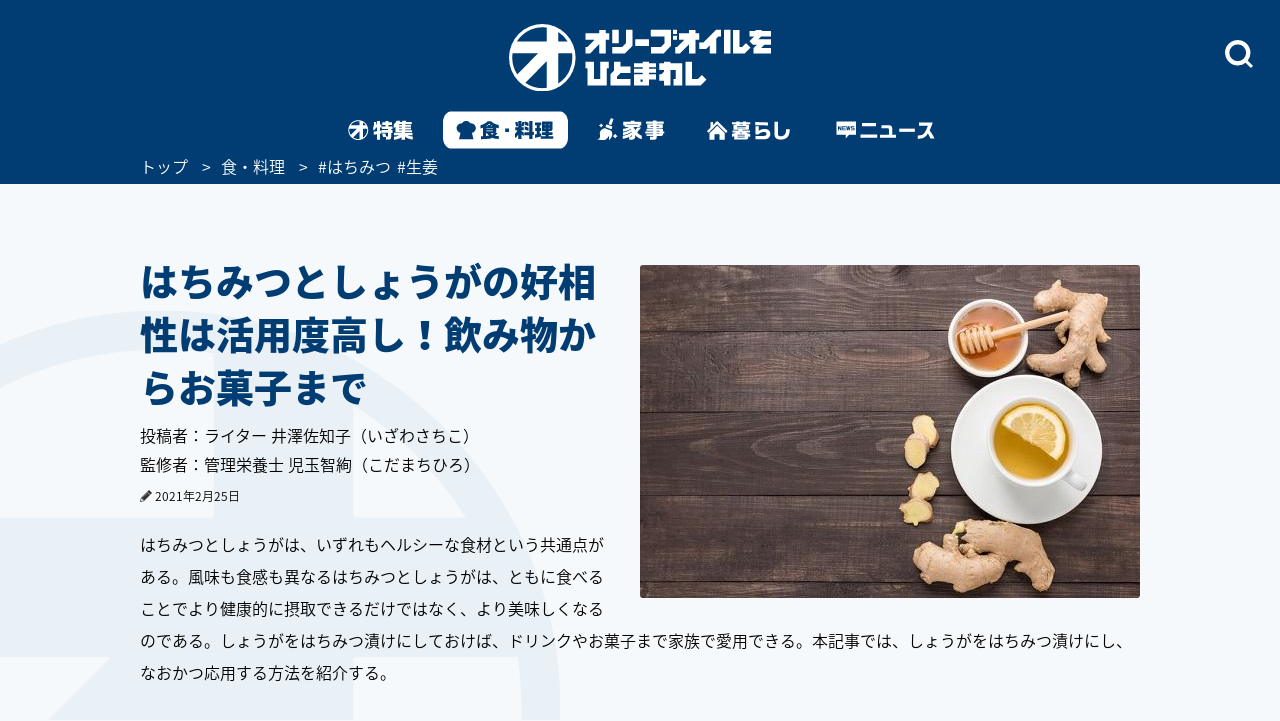

--- FILE ---
content_type: text/html; charset=utf-8
request_url: https://www.google.com/recaptcha/api2/aframe
body_size: 117
content:
<!DOCTYPE HTML><html><head><meta http-equiv="content-type" content="text/html; charset=UTF-8"></head><body><script nonce="fEQK3px51GzOFCYMDDYVvg">/** Anti-fraud and anti-abuse applications only. See google.com/recaptcha */ try{var clients={'sodar':'https://pagead2.googlesyndication.com/pagead/sodar?'};window.addEventListener("message",function(a){try{if(a.source===window.parent){var b=JSON.parse(a.data);var c=clients[b['id']];if(c){var d=document.createElement('img');d.src=c+b['params']+'&rc='+(localStorage.getItem("rc::a")?sessionStorage.getItem("rc::b"):"");window.document.body.appendChild(d);sessionStorage.setItem("rc::e",parseInt(sessionStorage.getItem("rc::e")||0)+1);localStorage.setItem("rc::h",'1769821960271');}}}catch(b){}});window.parent.postMessage("_grecaptcha_ready", "*");}catch(b){}</script></body></html>

--- FILE ---
content_type: application/javascript; charset=utf-8
request_url: https://fundingchoicesmessages.google.com/f/AGSKWxUoK8M2Ys9OZHtTJ9PzMLTJ0oUhcY8VTsMFO-9EZ6wSrRGL3TJyFuM60_53HMjP7LTJwqGjWBxu0gIMJhngcRwCQFuRRTzQmq9EUZRyaNbRSzisUsWurGg6pmKQtbbfVenmm8OwvMDlKemelStDl8hGwsrfRcmRv3WUOdgQcBEeivhcN7ZwumFC2Gxv/_/ads?zone_id=.ads.core./im.cams._728_90_/usenext16.
body_size: -1287
content:
window['6428ea75-cc5b-4f0a-af5d-27f942ff71df'] = true;

--- FILE ---
content_type: text/javascript
request_url: https://asset.fwcdn2.com/js/chunks/fwn/393-2b33da01b4d099e5778b.js
body_size: 4233
content:
"use strict";(self.webpackZeffoChunkwebpack_fwn=self.webpackZeffoChunkwebpack_fwn||[]).push([[393],{74914:function(e,n,t){t.d(n,{W:function(){return i},i:function(){return r}});var r,a=t(63764),o=t(2445);!function(e){e.ASSERTIVE="assertive",e.POLITE="polite",e.OFF="off"}(r||(r={}));const i=({children:e,politeness:n=r.ASSERTIVE,visible:t=!1})=>t?(0,o.Y)("span",{role:"alert","aria-live":n,children:e}):(0,o.Y)(a.E,{role:"alert","aria-live":n,children:e})},67315:function(e,n,t){t.d(n,{Z:function(){return i}});var r=t(17402),a=t(65783),o=t(41964);const i=()=>(0,r.useCallback)(((...e)=>{const n=e[0];return(0,a.G)()?.renderScreenReaderAlert?.(...e)||(0,o.fH)(`cannot render alert "${n}",  window._fwn.renderScreenReaderAlert is undefined`,!1)}),[])},64942:function(e,n,t){t.d(n,{z:function(){return o}});var r=t(17402);const a={zeffo_testing:["cdn4"],zenni_optical:["cdn4"],demo_williamssonoma:["cdn4"],sdbullion:["cdn4"],regent_seven_seas_cruises:["cdn4"],united_health_care:["cdn4"],doveus:["cdn4"],forever_new:["cdn4"],lg:["cdn4"],content_planning:["cdn4"],pcrichardandson:["cdn4"],zhu_shi_hui_she_kanpanizu:["cdn4"],investhk:["cdn4"]},o=e=>(0,r.useMemo)((()=>e.channel?a[e.channel]:void 0),[e.channel])},5501:function(e,n,t){t.d(n,{h:function(){return o}});var r=t(8134),a=t(60380);function o({channel:e,channel_id:n,target:t}){const o=(0,r.B)({username:e,encodedId:n,target:t});return{...o?.config?.feature_flags,...(0,a.T)()}||{}}},60380:function(e,n,t){t.d(n,{T:function(){return i}});var r=t(11752);const a="fwflag_";let o;const i=(e=window.location.search)=>{if(!o){const n=new URLSearchParams(e).entries(),t=Array.from(n).filter((([e,n])=>e.startsWith(a)&&Boolean(n))).map((([e,n])=>[e.replace(a,""),(0,r.zz)(n)]));o=Object.fromEntries(t)}return o}},89383:function(e,n,t){t.d(n,{Z:function(){return a}});var r=t(17402);function a(e,n){const t=(0,r.useRef)();return(0,r.useEffect)((()=>{t.current=e}),[e]),t.current??n}},71432:function(e,n,t){t.d(n,{F:function(){return o}});var r=t(96310);const a=()=>{const e=document.createElement("video");return e.dataset.activated="true",e.muted=!0,e},o=()=>{const e=(0,r._)();for(let n=0;n<10;n++)e.push(a())}},96310:function(e,n,t){t.d(n,{_:function(){return o}});var r=t(65783);class a{constructor(){this.cache=[],this.MAX_CACHE_SIZE=20}pop(){return this.cache.pop()}push(e){this.cache=this.cache.slice(0,this.MAX_CACHE_SIZE),this.cache.push(e)}get items(){return this.cache}}const o=()=>{const e=(0,r.G)();return e&&!e?.videoElementsCache&&Object.defineProperty(e,"videoElementsCache",{writable:!1,value:new a}),e?e?.videoElementsCache:new a}},84328:function(e,n,t){t.d(n,{W:function(){return o}});var r=t(32890),a=t(3201);function o(){const e=(0,r.Pj)((e=>e.params)),n=(0,r.Pj)(a.RL);return!(n===a.b1.STREAMING||n===a.b1.READY_TO_STREAM)&&e?.player_minimize}},12969:function(e,n,t){t.d(n,{qs:function(){return y},xG:function(){return m}});var r=t(17402),a=t(24139),o=t(41964),i=t(50662),l=t(96471),c=t(66443),d=t(94299),u=t(87628),s=t(10756),p=t(2445);const f=(0,r.createContext)({enterMinimized:()=>{(0,o.vV)(new Error("`enterMinimized` not implemented or `LayoutControlsContext` not provided"))},enterFullscreen:()=>{(0,o.vV)(new Error("`enterFullscreen` not implemented or `LayoutControlsContext` not provided"))}}),m=({appContext:e,children:n,enterPIP:t,onMinimize:o,params:m,video:y,videos:h})=>{const v=(0,u.Nr)(s.r1),x=(0,d.l)(),[{feed:b}]=(0,a.Zd)(),_=(0,r.useCallback)((e=>{m.pip_navigate&&t(e),o?.(),v.setLayoutByUser(l.U_.MINIMIZED),v.setOpenReasonByUser(l.vv.INTERACTION),x(l.U_.MINIMIZED)}),[x,t,o,m.pip_navigate,v]),g=(0,r.useCallback)((()=>{(0,i.$q)()?(0,c.z)({video:y,appContext:e,params:m,videos:h,feed:b}):(v.setLayoutByUser(l.U_.FULLSCREEN),v.setOpenReasonByUser(l.vv.INTERACTION),x(l.U_.FULLSCREEN))}),[x,e,b,m,y,v,h]);return(0,p.Y)(f.Provider,{value:{enterMinimized:_,enterFullscreen:g},children:n})},y=()=>(0,r.useContext)(f)},66443:function(e,n,t){t.d(n,{z:function(){return u},v:function(){return y}});var r=t(42928),a=t(46862),o=t(24139),i=t(50662),l=t(10770),c=t(33557),d=t(78575);function u(e){const{appContext:n,params:t,video:u,videos:s,feed:p}=e;if((0,l.vh)((0,c.jf)().getState())&&(0,i.$q)()&&(0,o.i)(p)){const e=(0,d.Mk)(n,t,u),o=p?{...p,feed_items:s.map((e=>{const n=p?.feed_items.find((n=>n.video.encoded_id===e.encoded_id));return n||{variant:"ad_insertion",video:e}}))}:null;return(0,r.RK)({action:"play",appContext:e,sentinel:a.Y.INTERNAL,video:u,feed:o}),!0}return!1}var s=t(11752),p=t(71432),f=t(46063),m=t(66722);const y=({params:e,appContext:n,video:t,videos:r,feed:a,createVideoElement:o=!0})=>{(0,m.V)({type:m.B.FW_EMBEDFEED_THUMBNAILCLICK,params:e,data:{video:t}});let i=!0;void 0!==e.open_in&&(0,s.WM)(e.open_in)&&(i=!1);const l=e.location&&e.location.hash&&e.location.hash.search("amp=1")>-1,c=(0,d.d3)(n,e,t);if(u({params:e,appContext:n,video:t,videos:r,feed:a}))return!1;let y=e.open_in&&"default"!==e.open_in?e.open_in:"_iframe",h=null;return window.Cypress?.version||["_blank","_self"].includes(y)||e.open_in&&"default"!==e.open_in||!(0,f.d4)()&&!l||(y="_blank"),"_blank"===y?(h=window.open("","_blank"),h&&(h.location=c),!1):"_self"===y?((0,f.d4)()||l?(h=window.open("","_top"),h&&(h.location=c)):window.location&&(window.location.href=c),!1):(o&&(0,p.F)(),i)}},94299:function(e,n,t){t.d(n,{l:function(){return l}});var r=t(17402),a=t(67315),o=t(35987),i=t(96471);function l(){const e=(0,a.Z)(),{t:n}=(0,o.c)(),t=(0,r.useMemo)((()=>({[i.U_.FULLSCREEN]:n("player:Player is fullscreen"),[i.U_.DEFAULT]:n("player:Player is inline"),[i.U_.MINIMIZED]:n("player:Player is in Picture in Picture mode")})),[n]);return(0,r.useCallback)((n=>{e(t[n])}),[e,t])}},4001:function(e,n,t){t.d(n,{eu:function(){return u},DJ:function(){return s.D},L3:function(){return h}});var r=t(8906),a=t(6812),o=t(99200),i=t(54963),l=t(78575),c=t(93294);const d=(0,a.A)(i.Gk,1e3,{leading:!1}),u=({appContext:e,params:n,video:t,videoEl:a,isMinimized:i})=>{const u=(0,l.Mk)(e,n,t),s={appContextType:e.appContextType,...u.params,player_scroll_to_video_id:t.encoded_id,username:e.username,createdAt:(new Date).getTime(),start_time:("live_stream"!==t.video_type||t.live_stream_status!==r.WD.ACTIVE&&t.live_stream_status!==r.WD.PAUSED)&&a?Math.round(a.currentTime):0,muted:!a||a.muted,minimized:i,page_url:""};d({[o.d3]:s}),(0,c.y3)(s)};t(42477);var s=t(75827),p=t(17402),f=t(32890),m=t(87628),y=t(10756);const h=e=>{const{appContext:n,params:t,video:r,videoEl:a}=e,o=(0,f.Pj)((e=>e.isVisible)),i=(0,m.Nr)(y.tC),l=(0,m.Nr)(y.iB),d=(0,m.Nr)((e=>e.isLayoutChangedByUser)),s=t.pip&&o&&(i||l)&&d,h=(0,p.useRef)(null),v=(0,p.useCallback)((()=>{null!==h.current&&clearInterval(h.current),(0,c.NH)()}),[]);return(0,p.useEffect)((()=>{if(s&&r){const e=()=>u({appContext:n,params:t,video:r,videoEl:a,isMinimized:l});e(),null!==h.current&&clearInterval(h.current),h.current=setInterval(e,1e3)}}),[n,s,l,t,r,a]),(0,p.useEffect)((()=>{!1===s&&null!==h.current&&(clearInterval(h.current),h.current=null)}),[s]),(0,p.useEffect)((()=>()=>v()),[v]),v}},42477:function(e,n,t){t.r(n),t.d(n,{restoreSoftPIPPlayer:function(){return f}});var r=t(11480),a=t(65783),o=t(99739),i=t(41964),l=t(42314),c=t(99200),d=t(54963),u=t(33895),s=t(10650),p=t(93294);function f(){const e=(0,a.G)();if(e)try{if(e[s.V]||(0,l.$)())(0,i.fH)("Expired player state (TTL 20s)");else{let n={appContextType:u.Vb.EMBED_CONTEXT_TYPE,createdAt:0};try{n=(0,p.SV)()||{}}catch(e){}e[s.V]=!0;const{createdAt:t,...a}=n;if(!t||t+2e4<(new Date).getTime()){if(!function(){const e=document.querySelectorAll("fw-storyblock");for(const n of e)if("soft"===n.getAttribute("pip_mode"))return!0;return!1}())return void(0,i.fH)("Expired player state (TTL 20s) and page does not support soft PIP");(0,i.fH)("Expired player state (TTL 20s) but page supports soft PIP, restoring anyway")}if(e.play){const n=void 0===(0,d.c)(c.d3)?.minimized||(0,d.c)(c.d3).minimized;e.play({...a,minimized:n,widget_id:(0,o.g)(),show_preroll:!1},{autoplay:!0,muted:a.muted??!1,pip:!0})}!1===a.muted&&(0,r.T)((()=>{e.player.muted&&(e.player.muted=!1,e.player.play())}),["click","scroll"])}}catch(e){e instanceof Error&&(0,i.vV)(e)}}},75827:function(e,n,t){t.d(n,{D:function(){return o}});var r=t(99200),a=t(5323);const o=()=>{const[e]=(0,a.F)(r.d3,void 0);return e}},26900:function(e,n,t){t.d(n,{Z:function(){return p}});var r=t(17437),a=t(89959),o=t(70305),i=t(8690),l=t(13941),c=t(12038),d=t(39852);const u=[["--player-width",{external:!0}],["--player-margin",{external:!0}],["--player-height",{external:!0}],["--player-background",{external:!0}],["--player-box-shadow",{external:!0}],["--player-play-overlay-opacity",{external:!0}],["--player-play-overlay-background-color",{external:!0}],["--player-z-index",{external:!0}],["--player-button-border-radius",{fallback:"var(--radius-3)"}],["--player-modal-background",{fallback:"var(--gray3)"}],["--player-modal-font-color",{fallback:"var(--white)"}],["--player-drawer-background",{fallback:"var(--white)"}],["--player-drawer-font-color",{fallback:"var(--gray2)"}],["--player-caption-background",{external:!0,fallback:"rgb(29 29 29 / 80%)"}],["--player-caption-color",{external:!0,fallback:"white"}],["--player-chat-background",{external:!0}],["--player-chat-font-color",{external:!0}],["--player-footer-chat-font-color",{external:!0}],["--player-chat-font-family",{external:!0}],["--player-chat-text-shadow",{external:!0}],["--player-header-font-color",{external:!0}],["--player-header-font-family",{external:!0}],["--player-pinned-border-radius",{external:!0}],["--player-pinned-font-color",{external:!0}],["--player-pinned-font-family",{external:!0}],["--player-shop-background",{external:!0}],["--player-shop-font-color",{external:!0}],["--player-shop-list-item-hover-background",{external:!0}],["--player-interaction-background"],["--player-interaction-font-color"],["--player-banner-background",{external:!0,fallback:"rgb(0 0 0 / 60%)"}],["--chat-font-weight",{external:!0}],["--chat-font-size",{external:!0}],["--chat-line-height",{external:!0}],["--chat-copilot-welcome-link-color",{external:!0}],["--chat-reply-background",{external:!0}],["--chat-reply-border-radius",{external:!0}],["--chat-reply-font-color",{external:!0}],["--chat-reply-font-family",{external:!0}],["--chat-reply-text-shadow",{external:!0}],["--chat-reply-initial-msg-background",{external:!0}],["--chat-reply-initial-msg-font-color",{external:!0}],["--chat-reply-initial-msg-font-family",{external:!0}],["--chat-reply-initial-msg-text-shadow",{external:!0}],["--chat-pin-background",{external:!0}],["--chat-pin-border-radius",{external:!0}],["--product-name-font-color",{external:!0}],["--product-name-font-family",{external:!0}],["--product-price-font-color",{external:!0}],["--product-price-font-family",{external:!0}],["--product-discount-percent-color",{external:!0,fallback:"#FF4040"}],["--product-original-price-font-color",{external:!0,fallback:"#6B6E73"}],["--product-description-font-color",{external:!0}],["--product-description-font-family",{external:!0}],["--product-progress-bar-background",{external:!0}],["--product-progress-bar-fill",{external:!0}],["--product-card-border-radius",{external:!0,fallback:"var(--radius-4)"}],["--product-card-background",{external:!0,fallback:"rgb(var(--blk2-rgb) / 90%)"}],["--product-card-font-color",{external:!0,fallback:"var(--white)"}],["--product-moment-background",{external:!0}],["--product-moment-border-radius",{external:!0}],["--product-moment-font-color",{external:!0}],["--product-moment-font-family",{external:!0}],["--product-moment-font-size",{external:!0}],["--product-moment-font-weight",{external:!0}],["--product-card-image-object-fit",{external:!0,fallback:"cover"}],["--player-interaction-font-color",{external:!0}],["--player-interaction-background",{external:!0}],["--player-pill-background",{external:!1}],["--player-pill-font-color",{external:!1}],["--player-video-object-fit",{external:!0}]];var s=t(2445);function p(e){const{children:n,params:t}=e,p=(0,l.E)(t.theme||t.ui_theme);return(0,s.Y)("div",{css:(0,r.AH)("*{box-sizing:border-box;}video{outline:0;}input::-webkit-outer-spin-button,input::-webkit-inner-spin-button{-webkit-appearance:none;margin:0;}input[type='number']{-moz-appearance:textfield;}button{font-family:inherit;}",i.E," ",o.N," ",(0,o.Q)(t),(0,c.sT)(t),(0,c.B9)(p),d.u.map((e=>(0,c.Vg)(...e))).join("\n"),u.map((e=>(0,c.Vg)(...e))).join("\n")," ",a.J8," ",a.JR,";",""),children:n})}}}]);

--- FILE ---
content_type: text/javascript
request_url: https://asset.fwcdn2.com/js/chunks/fwn/9990-fd1e5d1ac32c806a0dd8.js
body_size: 4050
content:
"use strict";(self.webpackZeffoChunkwebpack_fwn=self.webpackZeffoChunkwebpack_fwn||[]).push([[9990,1255],{64942:function(n,e,t){t.d(e,{z:function(){return i}});var r=t(17402);const a={zeffo_testing:["cdn4"],zenni_optical:["cdn4"],demo_williamssonoma:["cdn4"],sdbullion:["cdn4"],regent_seven_seas_cruises:["cdn4"],united_health_care:["cdn4"],doveus:["cdn4"],forever_new:["cdn4"],lg:["cdn4"],content_planning:["cdn4"],pcrichardandson:["cdn4"],zhu_shi_hui_she_kanpanizu:["cdn4"],investhk:["cdn4"]},i=n=>(0,r.useMemo)((()=>n.channel?a[n.channel]:void 0),[n.channel])},5501:function(n,e,t){t.d(e,{h:function(){return i}});var r=t(8134),a=t(60380);function i({channel:n,channel_id:e,target:t}){const i=(0,r.B)({username:n,encodedId:e,target:t});return{...i?.config?.feature_flags,...(0,a.T)()}||{}}},60380:function(n,e,t){t.d(e,{T:function(){return o}});var r=t(11752);const a="fwflag_";let i;const o=(n=window.location.search)=>{if(!i){const e=new URLSearchParams(n).entries(),t=Array.from(e).filter((([n,e])=>n.startsWith(a)&&Boolean(e))).map((([n,e])=>[n.replace(a,""),(0,r.zz)(e)]));i=Object.fromEntries(t)}return i}},89383:function(n,e,t){t.d(e,{Z:function(){return a}});var r=t(17402);function a(n,e){const t=(0,r.useRef)();return(0,r.useEffect)((()=>{t.current=n}),[n]),t.current??e}},4625:function(n,e,t){t.d(e,{I:function(){return o}});var r=t(17402),a=t(28568),i=t(62195);function o({externalRef:n,onChange:e,threshold:t}){const o=(0,r.useRef)(t),c=(0,r.useRef)(null),u=(0,a.V)(null),s=n||u;return(0,r.useLayoutEffect)((()=>{if(s.current)return c.current?.disconnect(),(0,i.GM)().then((n=>{const t=new n((n=>{const t=n[0];s.current&&e?.(t.isIntersecting,s.current,t)}),{threshold:o.current});c.current=t,s.current&&c.current.observe(s.current)})),()=>{c.current?.disconnect(),c.current=null}}),[s.current,e,o]),s}},68142:function(n,e,t){t.d(e,{A:function(){return a}});var r=t(37644);const a=n=>{const e=new URL(n),t=[r.Fx,...r.DK];let a=e.hash.replace(/^#/,"");return t.forEach((n=>{e.searchParams.delete(n),a.includes(n)&&(a=a.replace(new RegExp(`(^|&)${n}=[^&]*`),""))})),e.hash=a.replace(/^&/,"").replace(/^#/,""),e.toString()}},21048:function(n,e,t){function r({params:n}){const e=function(n){if(!n)return null;try{return new URL(n)}catch(e){try{return new URL(`http://${n}`)}catch(n){return null}}}(n?.share_template);let t="";try{t=e?e.toString():n?.page_url??window.location.href}catch(e){t=n?.page_url??window.location.href}return t}t.d(e,{$:function(){return r}})},11255:function(n,e,t){t.r(e),t.d(e,{parseShareLinkParams:function(){return f}});var r=t(99365),a=t(11752),i=t(41964),o=t(72760),c=t(37644),u=t(46063);const s={mode:["fw_mode"],channel:["fw_channel"],channel_id:["fw_channel_id"],video_id:["fw_video","fw_video_id"],playlist_id:["fw_playlist","fw_playlist_id"],hashtag:["fw_hashtag"],loop:["fw_loop","repeat"],start_time:["fw_start_time","start_time","starts_at"]},l={start_time:parseFloat,loop:n=>(0,a.zz)(n)};function d(n){const e=(0,u.UA)(n.replace(/^[#|?]/,"")),t=Object.fromEntries(Object.entries(e).filter((([n])=>c.DK.includes(n)))),r=(0,o.S)(Object.fromEntries(Object.entries(s).map((([n,e])=>{const r=e.reduce(((n,e)=>t[e]??n),void 0),a=l[n];return[n,r&&a?a(r):r]}))));if(r?.video_id)return r.v=2,r}const f=n=>{try{return function(n){try{const e=n.location.hash.match(new RegExp(`${c.Fx}=(?<base64data>[a-zA-Z0-9_]+)`))?.groups?.base64data||(0,u.UA)(n.location.search)[c.Fx];if(e){const n=JSON.parse((0,r.decodeUrl)(e));return n.video_id?n:void 0}}catch(n){return}}(n)??d(n.location.hash)??d(n.location.search)}catch(n){(0,i.vV)(n)}}},18268:function(n,e,t){t.d(e,{a:function(){return s}});var r=t(11752),a=t(41964);var i=t(68142);function o(n,e){try{const t=new URL((0,i.A)(n));return t.search=function(n,e=new URLSearchParams){const t=Object.fromEntries(Object.entries({playlist:n.playlist_id??void 0,start_time:n.start_time??void 0,video:n.video_id??void 0,...n,playlist_id:null,video_id:null}).map((([n,e])=>[`fw_${n}`,e])).filter((([,n])=>!!n)));return Object.entries(t).forEach((([n,t])=>{e.set(n,t)})),e}(e,t.searchParams).toString(),t.toString()}catch(n){(0,a.vV)(n)}return null}var c=t(72760);var u=t(21048);const s=({video:n,appContext:e,params:t,startTime:a,baseUrl:i,paramType:s})=>{if((0,r.WM)(t?.share)&&!s)return null;const l=i||(0,u.$)({params:t}),d=((n,e,t)=>({...(0,c.S)({channel:n?.params?.channel,channel_id:n?.params?.channel_id,hashtag:n?.params?.hashtag,playlist_id:n?.params?.playlist,start_time:t}),video_id:e?.encoded_id??""}))(e,n,a);return o(l,d)}},32893:function(n,e,t){t.d(e,{$_:function(){return r.$},J4:function(){return a.parseShareLinkParams},aP:function(){return i.a},bm:function(){return o.b}});var r=t(21048),a=t(11255),i=t(18268),o=t(79022)},50808:function(n,e,t){var r;t.d(e,{tL:function(){return r},Pq:function(){return i},Ti:function(){return o}}),function(n){n.PLAY_TRIGGER_CLICK="clickplay",n.PLAY_TRIGGER_SWIPE_RIGHT="swipeplay_right",n.PLAY_TRIGGER_SWIPE_LEFT="swipeplay_left",n.PLAY_TRIGGER_AUTOPLAY="autoplay",n.PLAY_TRIGGER_HOVERPLAY="hoverplay",n.PLAY_TRIGGER_INTERACTIVE="interactive"}(r||(r={}));const a=new Map;function i(n,e){return a.get(`${n}_${e}`)}function o(n,e,t){a.set(`${n}_${e}`,t)}},71432:function(n,e,t){t.d(e,{F:function(){return i}});var r=t(96310);const a=()=>{const n=document.createElement("video");return n.dataset.activated="true",n.muted=!0,n},i=()=>{const n=(0,r._)();for(let e=0;e<10;e++)n.push(a())}},96310:function(n,e,t){t.d(e,{_:function(){return i}});var r=t(65783);class a{constructor(){this.cache=[],this.MAX_CACHE_SIZE=20}pop(){return this.cache.pop()}push(n){this.cache=this.cache.slice(0,this.MAX_CACHE_SIZE),this.cache.push(n)}get items(){return this.cache}}const i=()=>{const n=(0,r.G)();return n&&!n?.videoElementsCache&&Object.defineProperty(n,"videoElementsCache",{writable:!1,value:new a}),n?n?.videoElementsCache:new a}},19450:function(n,e,t){t.d(e,{S1:function(){return r.S1},DN:function(){return u},sX:function(){return s.s}});var r=t(64277),a=t(17402),i=t(72760),o=t(67885),c=t(52398);const u=()=>{const n=(0,a.useRef)(!1),e=(0,c.PI)();return(0,a.useCallback)((t=>{if(!n.current){n.current=!0;const{params:a}=e.getState(),c=(0,o.r1)({appContext:t}),u={event_properties:(0,i.S)({autoplay:a.autoplay,placement:a.placement,ui_player_style:a?.ui_player_style,ui_theme:a?.theme||a?.ui_theme,...c})};(0,o.sD)({endpoint:r.lI,data:u,host:a?.api_host_tracking})}}),[e])};var s=t(67423)},67423:function(n,e,t){t.d(e,{s:function(){return l}});var r=t(17402),a=t(72760),i=t(51938),o=t(58548),c=t(56527),u=t(52398),s=t(64277);const l=()=>{const n=(0,u.PI)();return(0,r.useCallback)(((e,t,r)=>{if(0===e.length)return;const{params:u}=n.getState(),l=(0,i.r1)({appContext:r}),d={event_properties:(0,a.S)({autoplay:u.autoplay,placement:u.placement,ui_player_style:u?.ui_player_style,ui_theme:u?.theme||u?.ui_theme,videos:e.map((n=>(0,a.S)({...(0,o.Q)(n),video_play_id:(0,c.x)(u?.widget_id??"",n.encoded_id??"",t)}))),...l})};(0,i.sD)({endpoint:s.Fl,data:d,host:u.api_host_tracking})}),[n])}},66443:function(n,e,t){t.d(e,{z:function(){return l},v:function(){return h}});var r=t(42928),a=t(46862),i=t(24139),o=t(50662),c=t(10770),u=t(33557),s=t(78575);function l(n){const{appContext:e,params:t,video:l,videos:d,feed:f}=n;if((0,c.vh)((0,u.jf)().getState())&&(0,o.$q)()&&(0,i.i)(f)){const n=(0,s.Mk)(e,t,l),i=f?{...f,feed_items:d.map((n=>{const e=f?.feed_items.find((e=>e.video.encoded_id===n.encoded_id));return e||{variant:"ad_insertion",video:n}}))}:null;return(0,r.RK)({action:"play",appContext:n,sentinel:a.Y.INTERNAL,video:l,feed:i}),!0}return!1}var d=t(11752),f=t(71432),p=t(46063),_=t(66722);const h=({params:n,appContext:e,video:t,videos:r,feed:a,createVideoElement:i=!0})=>{(0,_.V)({type:_.B.FW_EMBEDFEED_THUMBNAILCLICK,params:n,data:{video:t}});let o=!0;void 0!==n.open_in&&(0,d.WM)(n.open_in)&&(o=!1);const c=n.location&&n.location.hash&&n.location.hash.search("amp=1")>-1,u=(0,s.d3)(e,n,t);if(l({params:n,appContext:e,video:t,videos:r,feed:a}))return!1;let h=n.open_in&&"default"!==n.open_in?n.open_in:"_iframe",v=null;return window.Cypress?.version||["_blank","_self"].includes(h)||n.open_in&&"default"!==n.open_in||!(0,p.d4)()&&!c||(h="_blank"),"_blank"===h?(v=window.open("","_blank"),v&&(v.location=u),!1):"_self"===h?((0,p.d4)()||c?(v=window.open("","_top"),v&&(v.location=u)):window.location&&(window.location.href=u),!1):(i&&(0,f.F)(),o)}},26312:function(n,e,t){t.d(e,{E:function(){return o}});var r=t(17402),a=t(52398),i=t(66722);const o=()=>{const n=(0,a.Pj)((n=>n.params)),e=(0,r.useRef)(!1);return(0,r.useCallback)((({type:t,video:r})=>{e.current||(e.current=!0,(0,i.V)({type:t,params:n,data:r?{video:r}:{}}))}),[n])}},7036:function(n,e,t){t.d(e,{A:function(){return o}});var r=t(17402),a=t(75112),i=t(91049);const o=(n,e)=>{const t=(0,a.o)(i.vh),o=(0,r.useMemo)((()=>!!t&&!!(e.playlist&&e.playlist===t.playlist||n?.username&&!e.playlist&&!t.playlist&&t.channel===n?.username)),[t,e.playlist,n?.username]),c=t?.widget_id||null,u=t?.layout||null,s=t?.videoId||null;return{isPlayingCurrentContent:o,isPlayingMyContent:(0,r.useMemo)((()=>Boolean(c&&c===e.widget_id)),[c,e.widget_id]),currentPlayerWidgetId:c,currentPlayerLayout:u,currentPlayerVideoId:s}}},99365:function(n,e,t){n.exports=t(75476)((function(n,e){var t="",r=[];if(/^utf-?(8|16)$/i.test(e)||!e)encodeURIComponent(n).replace(/%([0-9A-F]{2})|./g,(function(n,e){r.push(e?parseInt(e,16):n.charCodeAt(0))}));else if("hex"===e)n.replace(/[0-9A-F]{2}/gi,(function(n){r.push(parseInt(n,16))}));else{if("binary"!==e)throw new Error("Invalid inputEncoding supplied");r=n}return r.forEach((function(n){var e=("00"+n.toString(16)).slice(-2);t+=String.fromCharCode("0x"+e)})),btoa(t)}),(function(n,e){var t=Array.prototype.map.call(atob(n),(function(n){return n.charCodeAt(0)}));if("binary"===e)return t;if("hex"===e)return t.map((function(n){return("00"+n.toString(16)).slice(-2)})).join("");if(/^utf-?(8|16)$/i.test(e)||!e)return decodeURIComponent(t.map((function(n){return"%"+("00"+n.toString(16)).slice(-2)})).join(""));throw new Error("Invalid outputEncoding supplied")}))},75476:function(n){var e=/[+/=]/g,t=/[-_]/g,r=function(n){return n.replace(e,(function(n){return"="==n?"":"+"==n?"-":"/"==n?"_":void 0}))},a=function(n){return i(n.replace(t,(function(n){return"-"==n?"+":"_"==n?"/":void 0})))},i=function(n){var e=4-n.length%4;return 4!==e&&(n+="====".slice(0,e)),n};n.exports=function(n,e){var t={};return t.originalToUrl=r,t.urlToOriginal=a,t.encode=n,t.decode=e,t.encodeUrl=function(e,t){return r(n(e,t))},t.decodeUrl=function(n,t){return e(a(n),t)},t}},73995:function(n,e,t){function r(n){const e=n||"undefined"!=typeof window&&window;return!(!e||!e.navigator.userAgent.match(/Chromatic/)&&!e.location.href.match(/chromatic=true/))}t.d(e,{A:function(){return r}})}}]);

--- FILE ---
content_type: application/javascript; charset=utf-8
request_url: https://fundingchoicesmessages.google.com/f/AGSKWxX50p9YKOlcO7XQITdCIY2PaSxzOm_pRrBhwgljfi0MlNSN4l04TQcnBlpuUFQI4ULvBkb9eZqDIAOjwgQnMZq4kmUUijCpJQdbPwBXsLiDwswep4ChvbIwHDKmzWSS_Wnv6SBWyQ==?fccs=W251bGwsbnVsbCxudWxsLG51bGwsbnVsbCxudWxsLFsxNzY5ODIxOTYwLDM2MTAwMDAwMF0sbnVsbCxudWxsLG51bGwsW251bGwsWzcsOSw2XSxudWxsLDIsbnVsbCwiZW4iLG51bGwsbnVsbCxudWxsLG51bGwsbnVsbCwzXSwiaHR0cHM6Ly93d3cub2xpdmUtaGl0b21hd2FzaGkuY29tL2NvbHVtbi8yMDIxLzAyL3Bvc3QtMTM5MDIuaHRtbCIsbnVsbCxbWzgsIkZmMFJHSFR1bjhJIl0sWzksImVuLVVTIl0sWzE5LCIyIl0sWzE3LCJbMF0iXSxbMjQsIiJdLFsyOSwiZmFsc2UiXV1d
body_size: 228
content:
if (typeof __googlefc.fcKernelManager.run === 'function') {"use strict";this.default_ContributorServingResponseClientJs=this.default_ContributorServingResponseClientJs||{};(function(_){var window=this;
try{
var rp=function(a){this.A=_.t(a)};_.u(rp,_.J);var sp=function(a){this.A=_.t(a)};_.u(sp,_.J);sp.prototype.getWhitelistStatus=function(){return _.F(this,2)};var tp=function(a){this.A=_.t(a)};_.u(tp,_.J);var up=_.ed(tp),vp=function(a,b,c){this.B=a;this.j=_.A(b,rp,1);this.l=_.A(b,_.Qk,3);this.F=_.A(b,sp,4);a=this.B.location.hostname;this.D=_.Fg(this.j,2)&&_.O(this.j,2)!==""?_.O(this.j,2):a;a=new _.Qg(_.Rk(this.l));this.C=new _.eh(_.q.document,this.D,a);this.console=null;this.o=new _.np(this.B,c,a)};
vp.prototype.run=function(){if(_.O(this.j,3)){var a=this.C,b=_.O(this.j,3),c=_.gh(a),d=new _.Wg;b=_.hg(d,1,b);c=_.C(c,1,b);_.kh(a,c)}else _.hh(this.C,"FCNEC");_.pp(this.o,_.A(this.l,_.De,1),this.l.getDefaultConsentRevocationText(),this.l.getDefaultConsentRevocationCloseText(),this.l.getDefaultConsentRevocationAttestationText(),this.D);_.qp(this.o,_.F(this.F,1),this.F.getWhitelistStatus());var e;a=(e=this.B.googlefc)==null?void 0:e.__executeManualDeployment;a!==void 0&&typeof a==="function"&&_.Uo(this.o.G,
"manualDeploymentApi")};var wp=function(){};wp.prototype.run=function(a,b,c){var d;return _.v(function(e){d=up(b);(new vp(a,d,c)).run();return e.return({})})};_.Uk(7,new wp);
}catch(e){_._DumpException(e)}
}).call(this,this.default_ContributorServingResponseClientJs);
// Google Inc.

//# sourceURL=/_/mss/boq-content-ads-contributor/_/js/k=boq-content-ads-contributor.ContributorServingResponseClientJs.en_US.Ff0RGHTun8I.es5.O/d=1/exm=ad_blocking_detection_executable,kernel_loader,loader_js_executable,web_iab_tcf_v2_signal_executable/ed=1/rs=AJlcJMwj_NGSDs7Ec5ZJCmcGmg-e8qljdw/m=cookie_refresh_executable
__googlefc.fcKernelManager.run('\x5b\x5b\x5b7,\x22\x5b\x5bnull,\\\x22olive-hitomawashi.com\\\x22,\\\x22AKsRol-uP5kVeiYtjAkqtHtZK9BRUPYaWnSnlNxULOEEx2XUGK_K81kFX28X-ctsos0SXssEsthiJWiwBdYmkcRBPZMuJXels-0hKuoGoItQaY4SGozBvZebJzb8XkrzgkFBpMqYiIXW5ZaQVVkIw4oxmALOYRUbkg\\\\u003d\\\\u003d\\\x22\x5d,null,\x5b\x5bnull,null,null,\\\x22https:\/\/fundingchoicesmessages.google.com\/f\/AGSKWxUeczHh1CXpxYJlBQBPrsWDrS6o1seb7V_HbyWVAxjSuuYn8K3FVe-vzlo1SR6m7IshEXfgph56EJ-o8mv13woO0_LeOZ1_I-jI9srj2jedY9sGpqIDbF_7N3FBX2f7NNjAIrE1_A\\\\u003d\\\\u003d\\\x22\x5d,null,null,\x5bnull,null,null,\\\x22https:\/\/fundingchoicesmessages.google.com\/el\/AGSKWxVSL-E8ij9bulLkV5LMdF6yy9jHjToKwP3rKpQog7cwDZ2v3w8gGXEgNL_aLDwUdG2IbJMoTLpB5R1q7Uh3ynGIJx8Qy-zKyIs3MPMQ0UaR9T4KZhy2sxWj5AEr7sFJJOzfwIjn6w\\\\u003d\\\\u003d\\\x22\x5d,null,\x5bnull,\x5b7,9,6\x5d,null,2,null,\\\x22en\\\x22,null,null,null,null,null,3\x5d,null,\\\x22Privacy and cookie settings\\\x22,\\\x22Close\\\x22,null,null,null,\\\x22Managed by Google. Complies with IAB TCF. CMP ID: 300\\\x22\x5d,\x5b2,1\x5d\x5d\x22\x5d\x5d,\x5bnull,null,null,\x22https:\/\/fundingchoicesmessages.google.com\/f\/AGSKWxXkYMOx_5-K3n4hv8C8xtKot5ZjgKpXGMvXWnK64snttL_wf-W0Cw0ZNbjL3Q_YrG3BnRPkmpHOwqnQ7YrKR0F23DCtpqcrl09wPj4yQByEX52JEyxO4_uvept9BT4FWrgOsO1A9g\\u003d\\u003d\x22\x5d\x5d');}